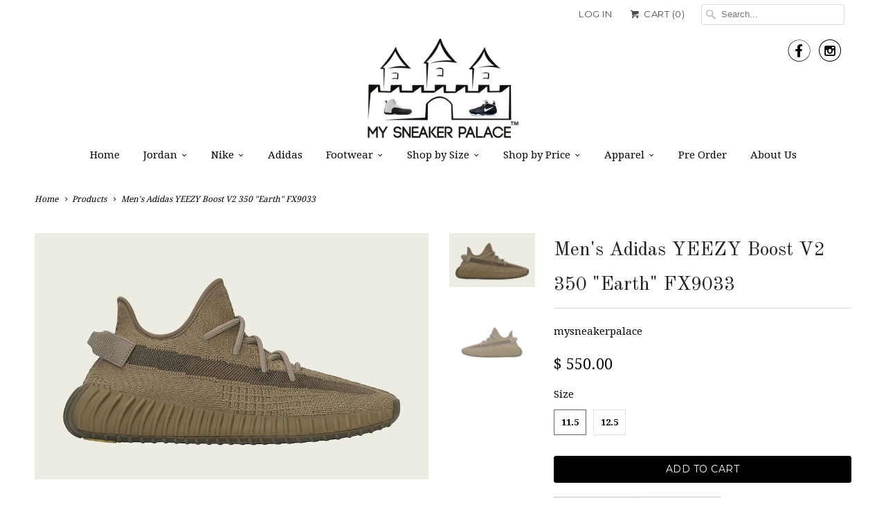

--- FILE ---
content_type: text/html; charset=utf-8
request_url: https://mysneakerpalace.com/products/pre-order-mens-adidas-yeezy-v2-350-earth-02-22-20
body_size: 14511
content:
<!DOCTYPE html>
<!--[if lt IE 7 ]><html class="ie ie6" lang="en"> <![endif]-->
<!--[if IE 7 ]><html class="ie ie7" lang="en"> <![endif]-->
<!--[if IE 8 ]><html class="ie ie8" lang="en"> <![endif]-->
<!--[if IE 9 ]><html class="ie ie9" lang="en"> <![endif]-->
<!--[if (gte IE 10)|!(IE)]><!--><html lang="en"> <!--<![endif]-->
  <head>
    <meta charset="utf-8">
    <meta http-equiv="cleartype" content="on">
    <meta name="robots" content="index,follow">
      
           
    <title>Men&#39;s Adidas YEEZY Boost V2 350 &quot;Earth&quot; FX9033 - mysneakerpalace </title>
            
    
      <meta name="description" content="Brand Adidas  Colour Earth Model code FX9033 Condition Brand New Come with Original Box" />
    

    <!-- Custom Fonts -->
    
      <link href="//fonts.googleapis.com/css?family=.|Rokkitt:light,normal,bold|Old+Standard+TT:light,normal,bold|Droid+Serif:light,normal,bold|Droid+Serif:light,normal,bold|Montserrat:light,normal,bold|Droid+Serif:light,normal,bold" rel="stylesheet" type="text/css" />
    
    
    

<meta name="author" content="mysneakerpalace ">
<meta property="og:url" content="https://mysneakerpalace.com/products/pre-order-mens-adidas-yeezy-v2-350-earth-02-22-20">
<meta property="og:site_name" content="mysneakerpalace ">


  <meta property="og:type" content="product">
  <meta property="og:title" content="Men&#39;s Adidas YEEZY Boost V2 350 &quot;Earth&quot; FX9033">
  
    <meta property="og:image" content="http://mysneakerpalace.com/cdn/shop/products/FX9033_1_grande.jpg?v=1582043989">
    <meta property="og:image:secure_url" content="https://mysneakerpalace.com/cdn/shop/products/FX9033_1_grande.jpg?v=1582043989">
  
    <meta property="og:image" content="http://mysneakerpalace.com/cdn/shop/products/FX9033_2_grande.jpg?v=1582043989">
    <meta property="og:image:secure_url" content="https://mysneakerpalace.com/cdn/shop/products/FX9033_2_grande.jpg?v=1582043989">
  
  <meta property="og:price:amount" content="550.00">
  <meta property="og:price:currency" content="USD">
  
    
  
    
    


  <meta property="og:description" content="Brand Adidas  Colour Earth Model code FX9033 Condition Brand New Come with Original Box">




<meta name="twitter:card" content="summary">

  <meta name="twitter:title" content="Men's Adidas YEEZY Boost V2 350 "Earth" FX9033">
  <meta name="twitter:description" content="


Brand
Adidas 


Colour
Earth


Model code
FX9033


Condition
Brand New


Come with

Original Box



">
  <meta name="twitter:image" content="https://mysneakerpalace.com/cdn/shop/products/FX9033_1_medium.jpg?v=1582043989">
  <meta name="twitter:image:width" content="240">
  <meta name="twitter:image:height" content="240">


    
    

    <!-- Mobile Specific Metas -->
    <meta name="HandheldFriendly" content="True">
    <meta name="MobileOptimized" content="320">
    <meta name="viewport" content="width=device-width,initial-scale=1">

    <!-- Stylesheets for Responsive 5.1 -->
    <link href="//mysneakerpalace.com/cdn/shop/t/22/assets/styles.scss.css?v=152024318298219335391733251441" rel="stylesheet" type="text/css" media="all" />

    <!-- Icons -->
    
    <link rel="canonical" href="https://mysneakerpalace.com/products/pre-order-mens-adidas-yeezy-v2-350-earth-02-22-20" />

    
        
    <script src="//mysneakerpalace.com/cdn/shop/t/22/assets/app.js?v=160708818454453376041495321505" type="text/javascript"></script>
    
    <script>window.performance && window.performance.mark && window.performance.mark('shopify.content_for_header.start');</script><meta id="shopify-digital-wallet" name="shopify-digital-wallet" content="/6613923/digital_wallets/dialog">
<meta name="shopify-checkout-api-token" content="f0f01c7a5d3b4a6a51414f0fe7abec30">
<meta id="in-context-paypal-metadata" data-shop-id="6613923" data-venmo-supported="true" data-environment="production" data-locale="en_US" data-paypal-v4="true" data-currency="USD">
<link rel="alternate" type="application/json+oembed" href="https://mysneakerpalace.com/products/pre-order-mens-adidas-yeezy-v2-350-earth-02-22-20.oembed">
<script async="async" src="/checkouts/internal/preloads.js?locale=en-US"></script>
<script id="shopify-features" type="application/json">{"accessToken":"f0f01c7a5d3b4a6a51414f0fe7abec30","betas":["rich-media-storefront-analytics"],"domain":"mysneakerpalace.com","predictiveSearch":true,"shopId":6613923,"locale":"en"}</script>
<script>var Shopify = Shopify || {};
Shopify.shop = "kicktronics.myshopify.com";
Shopify.locale = "en";
Shopify.currency = {"active":"USD","rate":"1.0"};
Shopify.country = "US";
Shopify.theme = {"name":"Responsive","id":103074307,"schema_name":null,"schema_version":null,"theme_store_id":304,"role":"main"};
Shopify.theme.handle = "null";
Shopify.theme.style = {"id":null,"handle":null};
Shopify.cdnHost = "mysneakerpalace.com/cdn";
Shopify.routes = Shopify.routes || {};
Shopify.routes.root = "/";</script>
<script type="module">!function(o){(o.Shopify=o.Shopify||{}).modules=!0}(window);</script>
<script>!function(o){function n(){var o=[];function n(){o.push(Array.prototype.slice.apply(arguments))}return n.q=o,n}var t=o.Shopify=o.Shopify||{};t.loadFeatures=n(),t.autoloadFeatures=n()}(window);</script>
<script id="shop-js-analytics" type="application/json">{"pageType":"product"}</script>
<script defer="defer" async type="module" src="//mysneakerpalace.com/cdn/shopifycloud/shop-js/modules/v2/client.init-shop-cart-sync_BT-GjEfc.en.esm.js"></script>
<script defer="defer" async type="module" src="//mysneakerpalace.com/cdn/shopifycloud/shop-js/modules/v2/chunk.common_D58fp_Oc.esm.js"></script>
<script defer="defer" async type="module" src="//mysneakerpalace.com/cdn/shopifycloud/shop-js/modules/v2/chunk.modal_xMitdFEc.esm.js"></script>
<script type="module">
  await import("//mysneakerpalace.com/cdn/shopifycloud/shop-js/modules/v2/client.init-shop-cart-sync_BT-GjEfc.en.esm.js");
await import("//mysneakerpalace.com/cdn/shopifycloud/shop-js/modules/v2/chunk.common_D58fp_Oc.esm.js");
await import("//mysneakerpalace.com/cdn/shopifycloud/shop-js/modules/v2/chunk.modal_xMitdFEc.esm.js");

  window.Shopify.SignInWithShop?.initShopCartSync?.({"fedCMEnabled":true,"windoidEnabled":true});

</script>
<script>(function() {
  var isLoaded = false;
  function asyncLoad() {
    if (isLoaded) return;
    isLoaded = true;
    var urls = ["https:\/\/chimpstatic.com\/mcjs-connected\/js\/users\/5e5608d499d12a542b65da4ac\/36aa92f7086cf49ad32798226.js?shop=kicktronics.myshopify.com","https:\/\/www.paypal.com\/tagmanager\/pptm.js?id=1bc788b9-8169-476e-95fb-288da8b5edfa\u0026shop=kicktronics.myshopify.com"];
    for (var i = 0; i < urls.length; i++) {
      var s = document.createElement('script');
      s.type = 'text/javascript';
      s.async = true;
      s.src = urls[i];
      var x = document.getElementsByTagName('script')[0];
      x.parentNode.insertBefore(s, x);
    }
  };
  if(window.attachEvent) {
    window.attachEvent('onload', asyncLoad);
  } else {
    window.addEventListener('load', asyncLoad, false);
  }
})();</script>
<script id="__st">var __st={"a":6613923,"offset":-18000,"reqid":"edae8355-e92f-4068-aa7b-84fcd352acce-1769092605","pageurl":"mysneakerpalace.com\/products\/pre-order-mens-adidas-yeezy-v2-350-earth-02-22-20","u":"9e1a9c327f8c","p":"product","rtyp":"product","rid":4522462543956};</script>
<script>window.ShopifyPaypalV4VisibilityTracking = true;</script>
<script id="captcha-bootstrap">!function(){'use strict';const t='contact',e='account',n='new_comment',o=[[t,t],['blogs',n],['comments',n],[t,'customer']],c=[[e,'customer_login'],[e,'guest_login'],[e,'recover_customer_password'],[e,'create_customer']],r=t=>t.map((([t,e])=>`form[action*='/${t}']:not([data-nocaptcha='true']) input[name='form_type'][value='${e}']`)).join(','),a=t=>()=>t?[...document.querySelectorAll(t)].map((t=>t.form)):[];function s(){const t=[...o],e=r(t);return a(e)}const i='password',u='form_key',d=['recaptcha-v3-token','g-recaptcha-response','h-captcha-response',i],f=()=>{try{return window.sessionStorage}catch{return}},m='__shopify_v',_=t=>t.elements[u];function p(t,e,n=!1){try{const o=window.sessionStorage,c=JSON.parse(o.getItem(e)),{data:r}=function(t){const{data:e,action:n}=t;return t[m]||n?{data:e,action:n}:{data:t,action:n}}(c);for(const[e,n]of Object.entries(r))t.elements[e]&&(t.elements[e].value=n);n&&o.removeItem(e)}catch(o){console.error('form repopulation failed',{error:o})}}const l='form_type',E='cptcha';function T(t){t.dataset[E]=!0}const w=window,h=w.document,L='Shopify',v='ce_forms',y='captcha';let A=!1;((t,e)=>{const n=(g='f06e6c50-85a8-45c8-87d0-21a2b65856fe',I='https://cdn.shopify.com/shopifycloud/storefront-forms-hcaptcha/ce_storefront_forms_captcha_hcaptcha.v1.5.2.iife.js',D={infoText:'Protected by hCaptcha',privacyText:'Privacy',termsText:'Terms'},(t,e,n)=>{const o=w[L][v],c=o.bindForm;if(c)return c(t,g,e,D).then(n);var r;o.q.push([[t,g,e,D],n]),r=I,A||(h.body.append(Object.assign(h.createElement('script'),{id:'captcha-provider',async:!0,src:r})),A=!0)});var g,I,D;w[L]=w[L]||{},w[L][v]=w[L][v]||{},w[L][v].q=[],w[L][y]=w[L][y]||{},w[L][y].protect=function(t,e){n(t,void 0,e),T(t)},Object.freeze(w[L][y]),function(t,e,n,w,h,L){const[v,y,A,g]=function(t,e,n){const i=e?o:[],u=t?c:[],d=[...i,...u],f=r(d),m=r(i),_=r(d.filter((([t,e])=>n.includes(e))));return[a(f),a(m),a(_),s()]}(w,h,L),I=t=>{const e=t.target;return e instanceof HTMLFormElement?e:e&&e.form},D=t=>v().includes(t);t.addEventListener('submit',(t=>{const e=I(t);if(!e)return;const n=D(e)&&!e.dataset.hcaptchaBound&&!e.dataset.recaptchaBound,o=_(e),c=g().includes(e)&&(!o||!o.value);(n||c)&&t.preventDefault(),c&&!n&&(function(t){try{if(!f())return;!function(t){const e=f();if(!e)return;const n=_(t);if(!n)return;const o=n.value;o&&e.removeItem(o)}(t);const e=Array.from(Array(32),(()=>Math.random().toString(36)[2])).join('');!function(t,e){_(t)||t.append(Object.assign(document.createElement('input'),{type:'hidden',name:u})),t.elements[u].value=e}(t,e),function(t,e){const n=f();if(!n)return;const o=[...t.querySelectorAll(`input[type='${i}']`)].map((({name:t})=>t)),c=[...d,...o],r={};for(const[a,s]of new FormData(t).entries())c.includes(a)||(r[a]=s);n.setItem(e,JSON.stringify({[m]:1,action:t.action,data:r}))}(t,e)}catch(e){console.error('failed to persist form',e)}}(e),e.submit())}));const S=(t,e)=>{t&&!t.dataset[E]&&(n(t,e.some((e=>e===t))),T(t))};for(const o of['focusin','change'])t.addEventListener(o,(t=>{const e=I(t);D(e)&&S(e,y())}));const B=e.get('form_key'),M=e.get(l),P=B&&M;t.addEventListener('DOMContentLoaded',(()=>{const t=y();if(P)for(const e of t)e.elements[l].value===M&&p(e,B);[...new Set([...A(),...v().filter((t=>'true'===t.dataset.shopifyCaptcha))])].forEach((e=>S(e,t)))}))}(h,new URLSearchParams(w.location.search),n,t,e,['guest_login'])})(!0,!0)}();</script>
<script integrity="sha256-4kQ18oKyAcykRKYeNunJcIwy7WH5gtpwJnB7kiuLZ1E=" data-source-attribution="shopify.loadfeatures" defer="defer" src="//mysneakerpalace.com/cdn/shopifycloud/storefront/assets/storefront/load_feature-a0a9edcb.js" crossorigin="anonymous"></script>
<script data-source-attribution="shopify.dynamic_checkout.dynamic.init">var Shopify=Shopify||{};Shopify.PaymentButton=Shopify.PaymentButton||{isStorefrontPortableWallets:!0,init:function(){window.Shopify.PaymentButton.init=function(){};var t=document.createElement("script");t.src="https://mysneakerpalace.com/cdn/shopifycloud/portable-wallets/latest/portable-wallets.en.js",t.type="module",document.head.appendChild(t)}};
</script>
<script data-source-attribution="shopify.dynamic_checkout.buyer_consent">
  function portableWalletsHideBuyerConsent(e){var t=document.getElementById("shopify-buyer-consent"),n=document.getElementById("shopify-subscription-policy-button");t&&n&&(t.classList.add("hidden"),t.setAttribute("aria-hidden","true"),n.removeEventListener("click",e))}function portableWalletsShowBuyerConsent(e){var t=document.getElementById("shopify-buyer-consent"),n=document.getElementById("shopify-subscription-policy-button");t&&n&&(t.classList.remove("hidden"),t.removeAttribute("aria-hidden"),n.addEventListener("click",e))}window.Shopify?.PaymentButton&&(window.Shopify.PaymentButton.hideBuyerConsent=portableWalletsHideBuyerConsent,window.Shopify.PaymentButton.showBuyerConsent=portableWalletsShowBuyerConsent);
</script>
<script data-source-attribution="shopify.dynamic_checkout.cart.bootstrap">document.addEventListener("DOMContentLoaded",(function(){function t(){return document.querySelector("shopify-accelerated-checkout-cart, shopify-accelerated-checkout")}if(t())Shopify.PaymentButton.init();else{new MutationObserver((function(e,n){t()&&(Shopify.PaymentButton.init(),n.disconnect())})).observe(document.body,{childList:!0,subtree:!0})}}));
</script>
<link id="shopify-accelerated-checkout-styles" rel="stylesheet" media="screen" href="https://mysneakerpalace.com/cdn/shopifycloud/portable-wallets/latest/accelerated-checkout-backwards-compat.css" crossorigin="anonymous">
<style id="shopify-accelerated-checkout-cart">
        #shopify-buyer-consent {
  margin-top: 1em;
  display: inline-block;
  width: 100%;
}

#shopify-buyer-consent.hidden {
  display: none;
}

#shopify-subscription-policy-button {
  background: none;
  border: none;
  padding: 0;
  text-decoration: underline;
  font-size: inherit;
  cursor: pointer;
}

#shopify-subscription-policy-button::before {
  box-shadow: none;
}

      </style>

<script>window.performance && window.performance.mark && window.performance.mark('shopify.content_for_header.end');</script>
  <link href="https://monorail-edge.shopifysvc.com" rel="dns-prefetch">
<script>(function(){if ("sendBeacon" in navigator && "performance" in window) {try {var session_token_from_headers = performance.getEntriesByType('navigation')[0].serverTiming.find(x => x.name == '_s').description;} catch {var session_token_from_headers = undefined;}var session_cookie_matches = document.cookie.match(/_shopify_s=([^;]*)/);var session_token_from_cookie = session_cookie_matches && session_cookie_matches.length === 2 ? session_cookie_matches[1] : "";var session_token = session_token_from_headers || session_token_from_cookie || "";function handle_abandonment_event(e) {var entries = performance.getEntries().filter(function(entry) {return /monorail-edge.shopifysvc.com/.test(entry.name);});if (!window.abandonment_tracked && entries.length === 0) {window.abandonment_tracked = true;var currentMs = Date.now();var navigation_start = performance.timing.navigationStart;var payload = {shop_id: 6613923,url: window.location.href,navigation_start,duration: currentMs - navigation_start,session_token,page_type: "product"};window.navigator.sendBeacon("https://monorail-edge.shopifysvc.com/v1/produce", JSON.stringify({schema_id: "online_store_buyer_site_abandonment/1.1",payload: payload,metadata: {event_created_at_ms: currentMs,event_sent_at_ms: currentMs}}));}}window.addEventListener('pagehide', handle_abandonment_event);}}());</script>
<script id="web-pixels-manager-setup">(function e(e,d,r,n,o){if(void 0===o&&(o={}),!Boolean(null===(a=null===(i=window.Shopify)||void 0===i?void 0:i.analytics)||void 0===a?void 0:a.replayQueue)){var i,a;window.Shopify=window.Shopify||{};var t=window.Shopify;t.analytics=t.analytics||{};var s=t.analytics;s.replayQueue=[],s.publish=function(e,d,r){return s.replayQueue.push([e,d,r]),!0};try{self.performance.mark("wpm:start")}catch(e){}var l=function(){var e={modern:/Edge?\/(1{2}[4-9]|1[2-9]\d|[2-9]\d{2}|\d{4,})\.\d+(\.\d+|)|Firefox\/(1{2}[4-9]|1[2-9]\d|[2-9]\d{2}|\d{4,})\.\d+(\.\d+|)|Chrom(ium|e)\/(9{2}|\d{3,})\.\d+(\.\d+|)|(Maci|X1{2}).+ Version\/(15\.\d+|(1[6-9]|[2-9]\d|\d{3,})\.\d+)([,.]\d+|)( \(\w+\)|)( Mobile\/\w+|) Safari\/|Chrome.+OPR\/(9{2}|\d{3,})\.\d+\.\d+|(CPU[ +]OS|iPhone[ +]OS|CPU[ +]iPhone|CPU IPhone OS|CPU iPad OS)[ +]+(15[._]\d+|(1[6-9]|[2-9]\d|\d{3,})[._]\d+)([._]\d+|)|Android:?[ /-](13[3-9]|1[4-9]\d|[2-9]\d{2}|\d{4,})(\.\d+|)(\.\d+|)|Android.+Firefox\/(13[5-9]|1[4-9]\d|[2-9]\d{2}|\d{4,})\.\d+(\.\d+|)|Android.+Chrom(ium|e)\/(13[3-9]|1[4-9]\d|[2-9]\d{2}|\d{4,})\.\d+(\.\d+|)|SamsungBrowser\/([2-9]\d|\d{3,})\.\d+/,legacy:/Edge?\/(1[6-9]|[2-9]\d|\d{3,})\.\d+(\.\d+|)|Firefox\/(5[4-9]|[6-9]\d|\d{3,})\.\d+(\.\d+|)|Chrom(ium|e)\/(5[1-9]|[6-9]\d|\d{3,})\.\d+(\.\d+|)([\d.]+$|.*Safari\/(?![\d.]+ Edge\/[\d.]+$))|(Maci|X1{2}).+ Version\/(10\.\d+|(1[1-9]|[2-9]\d|\d{3,})\.\d+)([,.]\d+|)( \(\w+\)|)( Mobile\/\w+|) Safari\/|Chrome.+OPR\/(3[89]|[4-9]\d|\d{3,})\.\d+\.\d+|(CPU[ +]OS|iPhone[ +]OS|CPU[ +]iPhone|CPU IPhone OS|CPU iPad OS)[ +]+(10[._]\d+|(1[1-9]|[2-9]\d|\d{3,})[._]\d+)([._]\d+|)|Android:?[ /-](13[3-9]|1[4-9]\d|[2-9]\d{2}|\d{4,})(\.\d+|)(\.\d+|)|Mobile Safari.+OPR\/([89]\d|\d{3,})\.\d+\.\d+|Android.+Firefox\/(13[5-9]|1[4-9]\d|[2-9]\d{2}|\d{4,})\.\d+(\.\d+|)|Android.+Chrom(ium|e)\/(13[3-9]|1[4-9]\d|[2-9]\d{2}|\d{4,})\.\d+(\.\d+|)|Android.+(UC? ?Browser|UCWEB|U3)[ /]?(15\.([5-9]|\d{2,})|(1[6-9]|[2-9]\d|\d{3,})\.\d+)\.\d+|SamsungBrowser\/(5\.\d+|([6-9]|\d{2,})\.\d+)|Android.+MQ{2}Browser\/(14(\.(9|\d{2,})|)|(1[5-9]|[2-9]\d|\d{3,})(\.\d+|))(\.\d+|)|K[Aa][Ii]OS\/(3\.\d+|([4-9]|\d{2,})\.\d+)(\.\d+|)/},d=e.modern,r=e.legacy,n=navigator.userAgent;return n.match(d)?"modern":n.match(r)?"legacy":"unknown"}(),u="modern"===l?"modern":"legacy",c=(null!=n?n:{modern:"",legacy:""})[u],f=function(e){return[e.baseUrl,"/wpm","/b",e.hashVersion,"modern"===e.buildTarget?"m":"l",".js"].join("")}({baseUrl:d,hashVersion:r,buildTarget:u}),m=function(e){var d=e.version,r=e.bundleTarget,n=e.surface,o=e.pageUrl,i=e.monorailEndpoint;return{emit:function(e){var a=e.status,t=e.errorMsg,s=(new Date).getTime(),l=JSON.stringify({metadata:{event_sent_at_ms:s},events:[{schema_id:"web_pixels_manager_load/3.1",payload:{version:d,bundle_target:r,page_url:o,status:a,surface:n,error_msg:t},metadata:{event_created_at_ms:s}}]});if(!i)return console&&console.warn&&console.warn("[Web Pixels Manager] No Monorail endpoint provided, skipping logging."),!1;try{return self.navigator.sendBeacon.bind(self.navigator)(i,l)}catch(e){}var u=new XMLHttpRequest;try{return u.open("POST",i,!0),u.setRequestHeader("Content-Type","text/plain"),u.send(l),!0}catch(e){return console&&console.warn&&console.warn("[Web Pixels Manager] Got an unhandled error while logging to Monorail."),!1}}}}({version:r,bundleTarget:l,surface:e.surface,pageUrl:self.location.href,monorailEndpoint:e.monorailEndpoint});try{o.browserTarget=l,function(e){var d=e.src,r=e.async,n=void 0===r||r,o=e.onload,i=e.onerror,a=e.sri,t=e.scriptDataAttributes,s=void 0===t?{}:t,l=document.createElement("script"),u=document.querySelector("head"),c=document.querySelector("body");if(l.async=n,l.src=d,a&&(l.integrity=a,l.crossOrigin="anonymous"),s)for(var f in s)if(Object.prototype.hasOwnProperty.call(s,f))try{l.dataset[f]=s[f]}catch(e){}if(o&&l.addEventListener("load",o),i&&l.addEventListener("error",i),u)u.appendChild(l);else{if(!c)throw new Error("Did not find a head or body element to append the script");c.appendChild(l)}}({src:f,async:!0,onload:function(){if(!function(){var e,d;return Boolean(null===(d=null===(e=window.Shopify)||void 0===e?void 0:e.analytics)||void 0===d?void 0:d.initialized)}()){var d=window.webPixelsManager.init(e)||void 0;if(d){var r=window.Shopify.analytics;r.replayQueue.forEach((function(e){var r=e[0],n=e[1],o=e[2];d.publishCustomEvent(r,n,o)})),r.replayQueue=[],r.publish=d.publishCustomEvent,r.visitor=d.visitor,r.initialized=!0}}},onerror:function(){return m.emit({status:"failed",errorMsg:"".concat(f," has failed to load")})},sri:function(e){var d=/^sha384-[A-Za-z0-9+/=]+$/;return"string"==typeof e&&d.test(e)}(c)?c:"",scriptDataAttributes:o}),m.emit({status:"loading"})}catch(e){m.emit({status:"failed",errorMsg:(null==e?void 0:e.message)||"Unknown error"})}}})({shopId: 6613923,storefrontBaseUrl: "https://mysneakerpalace.com",extensionsBaseUrl: "https://extensions.shopifycdn.com/cdn/shopifycloud/web-pixels-manager",monorailEndpoint: "https://monorail-edge.shopifysvc.com/unstable/produce_batch",surface: "storefront-renderer",enabledBetaFlags: ["2dca8a86"],webPixelsConfigList: [{"id":"208601312","configuration":"{\"pixel_id\":\"717177702543761\",\"pixel_type\":\"facebook_pixel\",\"metaapp_system_user_token\":\"-\"}","eventPayloadVersion":"v1","runtimeContext":"OPEN","scriptVersion":"ca16bc87fe92b6042fbaa3acc2fbdaa6","type":"APP","apiClientId":2329312,"privacyPurposes":["ANALYTICS","MARKETING","SALE_OF_DATA"],"dataSharingAdjustments":{"protectedCustomerApprovalScopes":["read_customer_address","read_customer_email","read_customer_name","read_customer_personal_data","read_customer_phone"]}},{"id":"61276384","eventPayloadVersion":"v1","runtimeContext":"LAX","scriptVersion":"1","type":"CUSTOM","privacyPurposes":["MARKETING"],"name":"Meta pixel (migrated)"},{"id":"shopify-app-pixel","configuration":"{}","eventPayloadVersion":"v1","runtimeContext":"STRICT","scriptVersion":"0450","apiClientId":"shopify-pixel","type":"APP","privacyPurposes":["ANALYTICS","MARKETING"]},{"id":"shopify-custom-pixel","eventPayloadVersion":"v1","runtimeContext":"LAX","scriptVersion":"0450","apiClientId":"shopify-pixel","type":"CUSTOM","privacyPurposes":["ANALYTICS","MARKETING"]}],isMerchantRequest: false,initData: {"shop":{"name":"mysneakerpalace ","paymentSettings":{"currencyCode":"USD"},"myshopifyDomain":"kicktronics.myshopify.com","countryCode":"US","storefrontUrl":"https:\/\/mysneakerpalace.com"},"customer":null,"cart":null,"checkout":null,"productVariants":[{"price":{"amount":550.0,"currencyCode":"USD"},"product":{"title":"Men's Adidas YEEZY Boost V2 350 \"Earth\" FX9033","vendor":"mysneakerpalace","id":"4522462543956","untranslatedTitle":"Men's Adidas YEEZY Boost V2 350 \"Earth\" FX9033","url":"\/products\/pre-order-mens-adidas-yeezy-v2-350-earth-02-22-20","type":""},"id":"31893106163796","image":{"src":"\/\/mysneakerpalace.com\/cdn\/shop\/products\/FX9033_1.jpg?v=1582043989"},"sku":"","title":"11.5","untranslatedTitle":"11.5"},{"price":{"amount":550.0,"currencyCode":"USD"},"product":{"title":"Men's Adidas YEEZY Boost V2 350 \"Earth\" FX9033","vendor":"mysneakerpalace","id":"4522462543956","untranslatedTitle":"Men's Adidas YEEZY Boost V2 350 \"Earth\" FX9033","url":"\/products\/pre-order-mens-adidas-yeezy-v2-350-earth-02-22-20","type":""},"id":"32113057366100","image":{"src":"\/\/mysneakerpalace.com\/cdn\/shop\/products\/FX9033_1.jpg?v=1582043989"},"sku":"","title":"12.5","untranslatedTitle":"12.5"}],"purchasingCompany":null},},"https://mysneakerpalace.com/cdn","fcfee988w5aeb613cpc8e4bc33m6693e112",{"modern":"","legacy":""},{"shopId":"6613923","storefrontBaseUrl":"https:\/\/mysneakerpalace.com","extensionBaseUrl":"https:\/\/extensions.shopifycdn.com\/cdn\/shopifycloud\/web-pixels-manager","surface":"storefront-renderer","enabledBetaFlags":"[\"2dca8a86\"]","isMerchantRequest":"false","hashVersion":"fcfee988w5aeb613cpc8e4bc33m6693e112","publish":"custom","events":"[[\"page_viewed\",{}],[\"product_viewed\",{\"productVariant\":{\"price\":{\"amount\":550.0,\"currencyCode\":\"USD\"},\"product\":{\"title\":\"Men's Adidas YEEZY Boost V2 350 \\\"Earth\\\" FX9033\",\"vendor\":\"mysneakerpalace\",\"id\":\"4522462543956\",\"untranslatedTitle\":\"Men's Adidas YEEZY Boost V2 350 \\\"Earth\\\" FX9033\",\"url\":\"\/products\/pre-order-mens-adidas-yeezy-v2-350-earth-02-22-20\",\"type\":\"\"},\"id\":\"31893106163796\",\"image\":{\"src\":\"\/\/mysneakerpalace.com\/cdn\/shop\/products\/FX9033_1.jpg?v=1582043989\"},\"sku\":\"\",\"title\":\"11.5\",\"untranslatedTitle\":\"11.5\"}}]]"});</script><script>
  window.ShopifyAnalytics = window.ShopifyAnalytics || {};
  window.ShopifyAnalytics.meta = window.ShopifyAnalytics.meta || {};
  window.ShopifyAnalytics.meta.currency = 'USD';
  var meta = {"product":{"id":4522462543956,"gid":"gid:\/\/shopify\/Product\/4522462543956","vendor":"mysneakerpalace","type":"","handle":"pre-order-mens-adidas-yeezy-v2-350-earth-02-22-20","variants":[{"id":31893106163796,"price":55000,"name":"Men's Adidas YEEZY Boost V2 350 \"Earth\" FX9033 - 11.5","public_title":"11.5","sku":""},{"id":32113057366100,"price":55000,"name":"Men's Adidas YEEZY Boost V2 350 \"Earth\" FX9033 - 12.5","public_title":"12.5","sku":""}],"remote":false},"page":{"pageType":"product","resourceType":"product","resourceId":4522462543956,"requestId":"edae8355-e92f-4068-aa7b-84fcd352acce-1769092605"}};
  for (var attr in meta) {
    window.ShopifyAnalytics.meta[attr] = meta[attr];
  }
</script>
<script class="analytics">
  (function () {
    var customDocumentWrite = function(content) {
      var jquery = null;

      if (window.jQuery) {
        jquery = window.jQuery;
      } else if (window.Checkout && window.Checkout.$) {
        jquery = window.Checkout.$;
      }

      if (jquery) {
        jquery('body').append(content);
      }
    };

    var hasLoggedConversion = function(token) {
      if (token) {
        return document.cookie.indexOf('loggedConversion=' + token) !== -1;
      }
      return false;
    }

    var setCookieIfConversion = function(token) {
      if (token) {
        var twoMonthsFromNow = new Date(Date.now());
        twoMonthsFromNow.setMonth(twoMonthsFromNow.getMonth() + 2);

        document.cookie = 'loggedConversion=' + token + '; expires=' + twoMonthsFromNow;
      }
    }

    var trekkie = window.ShopifyAnalytics.lib = window.trekkie = window.trekkie || [];
    if (trekkie.integrations) {
      return;
    }
    trekkie.methods = [
      'identify',
      'page',
      'ready',
      'track',
      'trackForm',
      'trackLink'
    ];
    trekkie.factory = function(method) {
      return function() {
        var args = Array.prototype.slice.call(arguments);
        args.unshift(method);
        trekkie.push(args);
        return trekkie;
      };
    };
    for (var i = 0; i < trekkie.methods.length; i++) {
      var key = trekkie.methods[i];
      trekkie[key] = trekkie.factory(key);
    }
    trekkie.load = function(config) {
      trekkie.config = config || {};
      trekkie.config.initialDocumentCookie = document.cookie;
      var first = document.getElementsByTagName('script')[0];
      var script = document.createElement('script');
      script.type = 'text/javascript';
      script.onerror = function(e) {
        var scriptFallback = document.createElement('script');
        scriptFallback.type = 'text/javascript';
        scriptFallback.onerror = function(error) {
                var Monorail = {
      produce: function produce(monorailDomain, schemaId, payload) {
        var currentMs = new Date().getTime();
        var event = {
          schema_id: schemaId,
          payload: payload,
          metadata: {
            event_created_at_ms: currentMs,
            event_sent_at_ms: currentMs
          }
        };
        return Monorail.sendRequest("https://" + monorailDomain + "/v1/produce", JSON.stringify(event));
      },
      sendRequest: function sendRequest(endpointUrl, payload) {
        // Try the sendBeacon API
        if (window && window.navigator && typeof window.navigator.sendBeacon === 'function' && typeof window.Blob === 'function' && !Monorail.isIos12()) {
          var blobData = new window.Blob([payload], {
            type: 'text/plain'
          });

          if (window.navigator.sendBeacon(endpointUrl, blobData)) {
            return true;
          } // sendBeacon was not successful

        } // XHR beacon

        var xhr = new XMLHttpRequest();

        try {
          xhr.open('POST', endpointUrl);
          xhr.setRequestHeader('Content-Type', 'text/plain');
          xhr.send(payload);
        } catch (e) {
          console.log(e);
        }

        return false;
      },
      isIos12: function isIos12() {
        return window.navigator.userAgent.lastIndexOf('iPhone; CPU iPhone OS 12_') !== -1 || window.navigator.userAgent.lastIndexOf('iPad; CPU OS 12_') !== -1;
      }
    };
    Monorail.produce('monorail-edge.shopifysvc.com',
      'trekkie_storefront_load_errors/1.1',
      {shop_id: 6613923,
      theme_id: 103074307,
      app_name: "storefront",
      context_url: window.location.href,
      source_url: "//mysneakerpalace.com/cdn/s/trekkie.storefront.1bbfab421998800ff09850b62e84b8915387986d.min.js"});

        };
        scriptFallback.async = true;
        scriptFallback.src = '//mysneakerpalace.com/cdn/s/trekkie.storefront.1bbfab421998800ff09850b62e84b8915387986d.min.js';
        first.parentNode.insertBefore(scriptFallback, first);
      };
      script.async = true;
      script.src = '//mysneakerpalace.com/cdn/s/trekkie.storefront.1bbfab421998800ff09850b62e84b8915387986d.min.js';
      first.parentNode.insertBefore(script, first);
    };
    trekkie.load(
      {"Trekkie":{"appName":"storefront","development":false,"defaultAttributes":{"shopId":6613923,"isMerchantRequest":null,"themeId":103074307,"themeCityHash":"17479537756657503721","contentLanguage":"en","currency":"USD","eventMetadataId":"46791c06-c897-4f92-a598-f7c39ad6f63d"},"isServerSideCookieWritingEnabled":true,"monorailRegion":"shop_domain","enabledBetaFlags":["65f19447"]},"Session Attribution":{},"S2S":{"facebookCapiEnabled":false,"source":"trekkie-storefront-renderer","apiClientId":580111}}
    );

    var loaded = false;
    trekkie.ready(function() {
      if (loaded) return;
      loaded = true;

      window.ShopifyAnalytics.lib = window.trekkie;

      var originalDocumentWrite = document.write;
      document.write = customDocumentWrite;
      try { window.ShopifyAnalytics.merchantGoogleAnalytics.call(this); } catch(error) {};
      document.write = originalDocumentWrite;

      window.ShopifyAnalytics.lib.page(null,{"pageType":"product","resourceType":"product","resourceId":4522462543956,"requestId":"edae8355-e92f-4068-aa7b-84fcd352acce-1769092605","shopifyEmitted":true});

      var match = window.location.pathname.match(/checkouts\/(.+)\/(thank_you|post_purchase)/)
      var token = match? match[1]: undefined;
      if (!hasLoggedConversion(token)) {
        setCookieIfConversion(token);
        window.ShopifyAnalytics.lib.track("Viewed Product",{"currency":"USD","variantId":31893106163796,"productId":4522462543956,"productGid":"gid:\/\/shopify\/Product\/4522462543956","name":"Men's Adidas YEEZY Boost V2 350 \"Earth\" FX9033 - 11.5","price":"550.00","sku":"","brand":"mysneakerpalace","variant":"11.5","category":"","nonInteraction":true,"remote":false},undefined,undefined,{"shopifyEmitted":true});
      window.ShopifyAnalytics.lib.track("monorail:\/\/trekkie_storefront_viewed_product\/1.1",{"currency":"USD","variantId":31893106163796,"productId":4522462543956,"productGid":"gid:\/\/shopify\/Product\/4522462543956","name":"Men's Adidas YEEZY Boost V2 350 \"Earth\" FX9033 - 11.5","price":"550.00","sku":"","brand":"mysneakerpalace","variant":"11.5","category":"","nonInteraction":true,"remote":false,"referer":"https:\/\/mysneakerpalace.com\/products\/pre-order-mens-adidas-yeezy-v2-350-earth-02-22-20"});
      }
    });


        var eventsListenerScript = document.createElement('script');
        eventsListenerScript.async = true;
        eventsListenerScript.src = "//mysneakerpalace.com/cdn/shopifycloud/storefront/assets/shop_events_listener-3da45d37.js";
        document.getElementsByTagName('head')[0].appendChild(eventsListenerScript);

})();</script>
<script
  defer
  src="https://mysneakerpalace.com/cdn/shopifycloud/perf-kit/shopify-perf-kit-3.0.4.min.js"
  data-application="storefront-renderer"
  data-shop-id="6613923"
  data-render-region="gcp-us-central1"
  data-page-type="product"
  data-theme-instance-id="103074307"
  data-theme-name=""
  data-theme-version=""
  data-monorail-region="shop_domain"
  data-resource-timing-sampling-rate="10"
  data-shs="true"
  data-shs-beacon="true"
  data-shs-export-with-fetch="true"
  data-shs-logs-sample-rate="1"
  data-shs-beacon-endpoint="https://mysneakerpalace.com/api/collect"
></script>
</head>
  <body class="product">
    <div class="top_bar">
      <div class="container">
        
          <div class="four columns top_bar_search">          
            
          </div>
                
        
        

        <div class="columns twelve">
          <ul>
            

            
              
                <li>
                  <a href="/account/login" id="customer_login_link">Log in</a>
                </li>
              
            
            
            <li>
              <a href="/cart" class="cart_button"><span class="icon-cart"></span> Cart (<span class="cart_count">0</span>)</a>
            </li>
            <li>
              <form class="search" action="/search">
              
                <input type="hidden" name="type" value="product" />
              
              <input type="text" name="q" class="search_box" placeholder="Search..." value="" autocapitalize="off" autocomplete="off" autocorrect="off" />
            </form>
            </li>
          </ul>
        </div>
      </div>  
    </div>
  
    <div class="container content" style='padding:0px'> 
      <div class="sixteen columns logo">
        
          <div class="header_icons">
            


  <a href="https://www.facebook.com/mysneakerpalace/" title="mysneakerpalace  on Facebook" class="ss-icon" rel="me" target="_blank">
    &#xF610;
  </a>              













  <a href="https://www.instagram.com/mysneakerpalace/" title="mysneakerpalace  on Instagram" class="ss-icon" rel="me" target="_blank"> 
    &#xF641;
  </a>              







          </div>
        

        <a href="https://mysneakerpalace.com" title="mysneakerpalace " >
          
            <img src="//mysneakerpalace.com/cdn/shop/t/22/assets/logo.png?v=141691193058428736131733251440" alt="mysneakerpalace " />
          
        </a>
      </div>
      
      <div class="sixteen columns clearfix" style='margin-top:-2em'>
        <div id="mobile_nav"></div>
        <div id="nav" style='padding:0px'>
          <ul id="menu">
            
              
                <li><a href="/" >Home</a></li>
              
            
              
                <li><a href="/collections/jordan"  >Jordan<span class="icon-down-arrow arrow"></span></a> 
                  <ul class="animated fadeIn">
                    
                      
                        <li><a href="/collections/all-jordan">All Jordan</a></li>
                      
                    
                      
                        <li><a href="/collections/air-jordan-1">Air Jordan 1</a></li>
                      
                    
                      
                        <li><a href="/collections/air-jordan-12">Air Jordan 2</a></li>
                      
                    
                      
                        <li><a href="/collections/air-jordan-3">Air Jordan 3</a></li>
                      
                    
                      
                        <li><a href="/collections/air-jordan-4">Air Jordan 4</a></li>
                      
                    
                      
                        <li><a href="/collections/air-jordan-5">Air Jordan 5</a></li>
                      
                    
                      
                        <li><a href="/collections/air-jordan-6">Air Jordan 6</a></li>
                      
                    
                      
                        <li><a href="/collections/air-jordan-7">Air Jordan 7</a></li>
                      
                    
                      
                        <li><a href="/collections/air-jordan-8">Air Jordan 8</a></li>
                      
                    
                      
                        <li><a href="/collections/air-jordan-9">Air Jordan 9</a></li>
                      
                    
                      
                        <li><a href="/collections/air-jordan-10">Air Jordan 10</a></li>
                      
                    
                      
                        <li><a href="/collections/air-jordan-11">Air Jordan 11</a></li>
                      
                    
                      
                        <li><a href="/collections/air-jordan-13">Air Jordan 12</a></li>
                      
                    
                      
                        <li><a href="/collections/air-jordan-14">Air Jordan 13</a></li>
                      
                    
                      
                        <li><a href="/collections/air-jordan-15">Air Jordan 14</a></li>
                      
                    
                      
                        <li><a href="/collections/air-jordan-16">Air Jordan 15</a></li>
                      
                    
                      
                        <li><a href="/collections/air-jordan-19">Air Jordan 18</a></li>
                      
                    
                      
                        <li><a href="/collections/other-jordans">Other Jordans</a></li>
                      
                    
                  </ul>
                </li>
              
            
              
                <li><a href="/collections/nike"  >Nike<span class="icon-down-arrow arrow"></span></a> 
                  <ul class="animated fadeIn">
                    
                      
                        <li><a href="/collections/foamposite-1">Foamposite </a></li>
                      
                    
                      
                        <li><a href="/collections/nike-roshe">Nike Roshe</a></li>
                      
                    
                      
                        <li><a href="/collections/nike-air-force-1">Nike Air Force 1</a></li>
                      
                    
                      
                        <li><a href="/collections/nike-running-1">Nike Running</a></li>
                      
                    
                      
                        <li><a href="/collections/nike-presto">Nike Air Presto</a></li>
                      
                    
                      
                        <li><a href="/collections/nike-air-max">Air Max</a></li>
                      
                    
                      
                        <li><a href="/collections/sock-dart">Sock Dart</a></li>
                      
                    
                      
                        <li><a href="/collections/huarache">Huarache</a></li>
                      
                    
                      
                        <li><a href="/collections/nike-dunk">Nike Dunk</a></li>
                      
                    
                      
                        <li><a href="/collections/lebron-james">Lebron James</a></li>
                      
                    
                      
                        <li><a href="/collections/kevin-durant">Kevin Durant</a></li>
                      
                    
                      
                        <li><a href="/collections/nike-griffey">Nike Griffey</a></li>
                      
                    
                      
                        <li><a href="/collections/nike-kyrie">Nike Kyrie</a></li>
                      
                    
                      
                        <li><a href="/collections/nike-pg1">Nike PG1</a></li>
                      
                    
                      
                        <li><a href="/collections/nike-other">Nike Other</a></li>
                      
                    
                  </ul>
                </li>
              
            
              
                <li><a href="/collections/all-adidas" >Adidas</a></li>
              
            
              
                <li><a href="/collections/footwear"  >Footwear<span class="icon-down-arrow arrow"></span></a> 
                  <ul class="animated fadeIn">
                    
                      
                        <li><a href="/collections/diadora">Diadora</a></li>
                      
                    
                      
                        <li><a href="/collections/reebok">Reebok</a></li>
                      
                    
                      
                        <li><a href="/collections/new-balance">New Balance</a></li>
                      
                    
                      
                        <li><a href="/collections/under-armour">Under Armour</a></li>
                      
                    
                      
                        <li><a href="/collections/vans">Vans </a></li>
                      
                    
                      
                        <li><a href="/collections/mizuno">Mizuno</a></li>
                      
                    
                      
                        <li><a href="/collections/asics-1">ASICS</a></li>
                      
                    
                      
                        <li><a href="/collections/puma">Puma</a></li>
                      
                    
                      
                        <li><a href="/collections/salomon">Salomon</a></li>
                      
                    
                      
                        <li><a href="/collections/saucony">Saucony</a></li>
                      
                    
                      
                        <li><a href="/collections/ugg">UGG Australia</a></li>
                      
                    
                      
                        <li><a href="/collections/columbia">Columbia</a></li>
                      
                    
                      
                        <li><a href="/collections/converse">Converse</a></li>
                      
                    
                      
                        <li><a href="/collections/timberland">Timberland</a></li>
                      
                    
                  </ul>
                </li>
              
            
              
                <li><a href="/collections/footwear"  >Shop by Size<span class="icon-down-arrow arrow"></span></a> 
                  <ul class="animated fadeIn">
                    
                      
                      <li><a href="/collections/mens">Men's <span class="icon-right-arrow arrow"></span></a> 
                        <ul class="animated fadeIn">
                                                  
                            <li><a href="/collections/size-7-5">7.5</a></li>
                                                  
                            <li><a href="/collections/size-8">8</a></li>
                                                  
                            <li><a href="/collections/size-8-5">8.5</a></li>
                                                  
                            <li><a href="/collections/size-9">9</a></li>
                                                  
                            <li><a href="/collections/size-9-5">9.5</a></li>
                                                  
                            <li><a href="/collections/size-10">10</a></li>
                                                  
                            <li><a href="/collections/size-10-5">10.5</a></li>
                                                  
                            <li><a href="/collections/size-12">11</a></li>
                                                  
                            <li><a href="/collections/size-11-5">11.5</a></li>
                                                  
                            <li><a href="/collections/size-13">12</a></li>
                                                  
                            <li><a href="/collections/12-5">12.5</a></li>
                                                  
                            <li><a href="/collections/size-14">13</a></li>
                                                  
                            <li><a href="/collections/size-15">14</a></li>
                          
                        </ul>
                      </li>
                      
                    
                      
                      <li><a href="/collections/womens-1">Women's <span class="icon-right-arrow arrow"></span></a> 
                        <ul class="animated fadeIn">
                                                  
                            <li><a href="/collections/womens-size-5">5</a></li>
                                                  
                            <li><a href="/collections/womens-size-5-5">5.5</a></li>
                                                  
                            <li><a href="/collections/womens-size-6">6</a></li>
                                                  
                            <li><a href="/collections/womens-size-6-5">6.5</a></li>
                                                  
                            <li><a href="/collections/womens-size-7">7</a></li>
                                                  
                            <li><a href="/collections/womens-size-7-5">7.5</a></li>
                                                  
                            <li><a href="/collections/womens-size-8">8</a></li>
                                                  
                            <li><a href="/collections/womens-size-8-5">8.5</a></li>
                                                  
                            <li><a href="/collections/womens-size-9">9</a></li>
                                                  
                            <li><a href="/collections/womens-size-9-5">9.5</a></li>
                                                  
                            <li><a href="/collections/womens-size-10">10</a></li>
                                                  
                            <li><a href="/collections/womens-size-10-5">10.5</a></li>
                                                  
                            <li><a href="/collections/womens-size-11">11</a></li>
                                                  
                            <li><a href="/collections/womens-size-11-5">11.5</a></li>
                                                  
                            <li><a href="/collections/womens-size-12">12</a></li>
                          
                        </ul>
                      </li>
                      
                    
                      
                      <li><a href="/collections/youth">Grade School <span class="icon-right-arrow arrow"></span></a> 
                        <ul class="animated fadeIn">
                                                  
                            <li><a href="/collections/youth-3-5y">3.5Y</a></li>
                                                  
                            <li><a href="/collections/youth-4y">4Y</a></li>
                                                  
                            <li><a href="/collections/youth-4-5y">4.5Y</a></li>
                                                  
                            <li><a href="/collections/youth-5y">5Y</a></li>
                                                  
                            <li><a href="/collections/youth-5-5y">5.5Y</a></li>
                                                  
                            <li><a href="/collections/youth-6y">6Y</a></li>
                                                  
                            <li><a href="/collections/youth-6-5y">6.5Y</a></li>
                                                  
                            <li><a href="/collections/youth-7y">7Y</a></li>
                                                  
                            <li><a href="/collections/youth-7-5y">7.5Y</a></li>
                                                  
                            <li><a href="/collections/youth-8y">8Y</a></li>
                                                  
                            <li><a href="/collections/youth-8-5y">8.5Y</a></li>
                                                  
                            <li><a href="/collections/youth-9y">9Y</a></li>
                                                  
                            <li><a href="/collections/youth-9-5y">9.5Y</a></li>
                          
                        </ul>
                      </li>
                      
                    
                      
                      <li><a href="/collections/pre-school-10-5c-3y">Pre School <span class="icon-right-arrow arrow"></span></a> 
                        <ul class="animated fadeIn">
                                                  
                            <li><a href="/collections/ps-10-5c">10.5C</a></li>
                                                  
                            <li><a href="/collections/ps-11c">11C</a></li>
                                                  
                            <li><a href="/collections/ps-11-5c">11.5C</a></li>
                                                  
                            <li><a href="/collections/ps-12c">12C</a></li>
                                                  
                            <li><a href="/collections/ps-12-5c">12.5C</a></li>
                                                  
                            <li><a href="/collections/ps-13c">13C</a></li>
                                                  
                            <li><a href="/collections/ps-13-5c">13.5C</a></li>
                                                  
                            <li><a href="/collections/ps-1y">1Y</a></li>
                                                  
                            <li><a href="/collections/ps-1-5y">1.5Y</a></li>
                                                  
                            <li><a href="/collections/ps-2y">2Y</a></li>
                                                  
                            <li><a href="/collections/ps-2-5y">2.5Y</a></li>
                                                  
                            <li><a href="/collections/ps-3y">3Y</a></li>
                          
                        </ul>
                      </li>
                      
                    
                      
                      <li><a href="/collections/toddlers-2c-10c">Toddler <span class="icon-right-arrow arrow"></span></a> 
                        <ul class="animated fadeIn">
                                                  
                            <li><a href="/collections/baby-1c">1C</a></li>
                                                  
                            <li><a href="/collections/toddler-2c">2C</a></li>
                                                  
                            <li><a href="/collections/toddler-3c">3C</a></li>
                                                  
                            <li><a href="/collections/toddler-4c">4C</a></li>
                                                  
                            <li><a href="/collections/toddler-5c">5C</a></li>
                                                  
                            <li><a href="/collections/toddler-6c">6C</a></li>
                                                  
                            <li><a href="/collections/toddler-7c">7C</a></li>
                                                  
                            <li><a href="/collections/toddler-8c">8C</a></li>
                                                  
                            <li><a href="/collections/toddler-9c">9C</a></li>
                                                  
                            <li><a href="/collections/toddler-10c">10C</a></li>
                          
                        </ul>
                      </li>
                      
                    
                  </ul>
                </li>
              
            
              
                <li><a href="/collections/all"  >Shop by Price<span class="icon-down-arrow arrow"></span></a> 
                  <ul class="animated fadeIn">
                    
                      
                        <li><a href="/collections/0-50">$0-$50</a></li>
                      
                    
                      
                        <li><a href="/collections/50-100">$50-$100</a></li>
                      
                    
                      
                        <li><a href="/collections/100-150">$100-$150</a></li>
                      
                    
                      
                        <li><a href="/collections/150-200">$150-$200</a></li>
                      
                    
                      
                        <li><a href="/collections/200-250">$200-$250</a></li>
                      
                    
                      
                        <li><a href="/collections/250-300">$250-$300</a></li>
                      
                    
                      
                        <li><a href="/collections/300">$300+</a></li>
                      
                    
                  </ul>
                </li>
              
            
              
                <li><a href="/collections/apparel"  >Apparel<span class="icon-down-arrow arrow"></span></a> 
                  <ul class="animated fadeIn">
                    
                      
                        <li><a href="/collections/snapbacks">Snapbacks</a></li>
                      
                    
                      
                        <li><a href="/collections/jordan-t-shirt">Jordan T-Shirt</a></li>
                      
                    
                      
                        <li><a href="/collections/nike-t-shirt">Nike T-Shirt</a></li>
                      
                    
                      
                        <li><a href="/collections/lacoste-t-shirt">Lacoste T-Shirt</a></li>
                      
                    
                      
                        <li><a href="/collections/nike-shorts">Nike Shorts</a></li>
                      
                    
                      
                        <li><a href="/collections/jordan-sweat-shorts">Jordan Sweat Shorts</a></li>
                      
                    
                      
                        <li><a href="/collections/nike-sweatshirt">Nike SweatShirts</a></li>
                      
                    
                      
                        <li><a href="/collections/jordan-sweatshirt">Jordan SweatShirt</a></li>
                      
                    
                      
                        <li><a href="/collections/jordan-jackets">Jordan Jackets</a></li>
                      
                    
                      
                        <li><a href="/collections/leggings">Leggings</a></li>
                      
                    
                      
                        <li><a href="/collections/sweat-pants">Sweat Pants</a></li>
                      
                    
                  </ul>
                </li>
              
            
              
                <li><a href="/collections/preorder" >Pre Order</a></li>
              
            
              
                <li><a href="/pages/about-us" >About Us</a></li>
              
            
          </ul>
        </div>
      </div>
      
      

      
        
  <div class="sixteen columns">
    <div class="breadcrumb breadcrumb_text product_breadcrumb" itemscope itemtype="http://schema.org/BreadcrumbList">
      <span itemprop="itemListElement" itemscope itemtype="http://schema.org/ListItem"><a href="https://mysneakerpalace.com" title="mysneakerpalace " itemprop="item"><span itemprop="name">Home</span></a></span> 
      <span class="icon-right-arrow"></span>
      <span itemprop="itemListElement" itemscope itemtype="http://schema.org/ListItem">
        
          <a href="/collections/all" title="Products">Products</a>
        
      </span>
      <span class="icon-right-arrow"></span>
      Men's Adidas YEEZY Boost V2 350 "Earth" FX9033
    </div>
  </div>


<div class="sixteen columns product-4522462543956" itemscope itemtype="http://schema.org/Product">
	 <div class="section product_section clearfix" >
	  
         
      <div class="ten columns alpha">
        

<div class="flexslider product_gallery product-4522462543956-gallery product_slider ">
  <ul class="slides">
    
      <li data-thumb="//mysneakerpalace.com/cdn/shop/products/FX9033_1_1024x1024.jpg?v=1582043989" data-title="Men&#39;s Adidas YEEZY Boost V2 350 &quot;Earth&quot; FX9033">
        
          <a href="//mysneakerpalace.com/cdn/shop/products/FX9033_1.jpg?v=1582043989" class="fancybox" data-fancybox-group="4522462543956" title="Men&#39;s Adidas YEEZY Boost V2 350 &quot;Earth&quot; FX9033">
            <img src="//mysneakerpalace.com/cdn/shop/products/FX9033_1_1024x1024.jpg?v=1582043989" alt="Men&#39;s Adidas YEEZY Boost V2 350 &quot;Earth&quot; FX9033" data-index="0" data-image-id="14221667500116" data-cloudzoom="zoomImage: '//mysneakerpalace.com/cdn/shop/products/FX9033_1.jpg?v=1582043989', tintColor: '#ffffff', zoomPosition: 'inside', zoomOffsetX: 0, touchStartDelay: 250" class="cloudzoom featured_image" />
          </a>
        
      </li>
    
      <li data-thumb="//mysneakerpalace.com/cdn/shop/products/FX9033_2_1024x1024.jpg?v=1582043989" data-title="Men&#39;s Adidas YEEZY Boost V2 350 &quot;Earth&quot; FX9033">
        
          <a href="//mysneakerpalace.com/cdn/shop/products/FX9033_2.jpg?v=1582043989" class="fancybox" data-fancybox-group="4522462543956" title="Men&#39;s Adidas YEEZY Boost V2 350 &quot;Earth&quot; FX9033">
            <img src="//mysneakerpalace.com/cdn/shop/products/FX9033_2_1024x1024.jpg?v=1582043989" alt="Men&#39;s Adidas YEEZY Boost V2 350 &quot;Earth&quot; FX9033" data-index="1" data-image-id="14221667532884" data-cloudzoom="zoomImage: '//mysneakerpalace.com/cdn/shop/products/FX9033_2.jpg?v=1582043989', tintColor: '#ffffff', zoomPosition: 'inside', zoomOffsetX: 0, touchStartDelay: 250" class="cloudzoom " />
          </a>
        
      </li>
    
  </ul>
</div>
&nbsp;
      </div>
    

     <div class="six columns omega">
      
      
      <h1 class="product_name" itemprop="name">Men's Adidas YEEZY Boost V2 350 "Earth" FX9033</h1>
      
        <p class="vendor">
          <span itemprop="brand"><a href="/collections/vendors?q=mysneakerpalace" title="mysneakerpalace">mysneakerpalace</a></span>
        </p>
      

      
      
      
        <p class="modal_price" itemprop="offers" itemscope itemtype="http://schema.org/Offer">
          <meta itemprop="priceCurrency" content="USD" />
          <meta itemprop="seller" content="mysneakerpalace " />
          <meta itemprop="availability" content="in_stock" />
          <meta itemprop="itemCondition" content="New" />

          <span class="sold_out"></span>
          <span itemprop="price" content="550.00" class="">
            <span class="current_price ">              
               
                $ 550.00 
              
            </span>
          </span>
          <span class="was_price">
          
          </span>
        </p>
        
        
      

      
      
        
  

  <form action="/cart/add" method="post" class="clearfix product_form" data-money-format="$ {{amount}}" data-shop-currency="USD" id="product-form-4522462543956">
    
    
    
    
      <div class="select">
        <label>Size</label>
        <select id="product-select-4522462543956product" name="id">
          
            <option selected="selected" value="31893106163796" data-sku="">11.5</option>
          
            <option  value="32113057366100" data-sku="">12.5</option>
          
        </select>
      </div>
    

    
      <div class="swatch_options">
        
          










<div class="swatch clearfix" data-option-index="0">
  <div class="option_title">Size</div>
  
  
    
    
      
       
      
      
      <input id="swatch-0-11-5-4522462543956" type="radio" name="option-0" value="11.5" checked />
      <div data-value="11.5" class="swatch-element 11-5-swatch available">
        
        
          <label for="swatch-0-11-5-4522462543956">
            11.5
            <img class="crossed-out" src="//mysneakerpalace.com/cdn/shop/t/22/assets/soldout.png?v=169392025580765019841461691375" />
          </label>
        
      </div>
    
    
      <script type="text/javascript">
        $('.swatch[data-option-index="0"] .11-5-swatch', '#product-form-4522462543956').removeClass('soldout').addClass('available').find(':radio');
      </script>
    
  
    
    
      
       
      
      
      <input id="swatch-0-12-5-4522462543956" type="radio" name="option-0" value="12.5" />
      <div data-value="12.5" class="swatch-element 12-5-swatch available">
        
        
          <label for="swatch-0-12-5-4522462543956">
            12.5
            <img class="crossed-out" src="//mysneakerpalace.com/cdn/shop/t/22/assets/soldout.png?v=169392025580765019841461691375" />
          </label>
        
      </div>
    
    
      <script type="text/javascript">
        $('.swatch[data-option-index="0"] .12-5-swatch', '#product-form-4522462543956').removeClass('soldout').addClass('available').find(':radio');
      </script>
    
  
</div>
        
      </div>
    

    
    <div class="purchase clearfix ">
      

      
      <button type="submit" name="add" class="action_button add_to_cart" data-label="Add to Cart"><span class="text">Add to Cart</span></button>
    </div>  
  </form>

  
    <script type="text/javascript">
      // <![CDATA[  
        $(function() {    
          $product = $('.product-' + 4522462543956);
          new Shopify.OptionSelectors("product-select-4522462543956product", { product: {"id":4522462543956,"title":"Men's Adidas YEEZY Boost V2 350 \"Earth\" FX9033","handle":"pre-order-mens-adidas-yeezy-v2-350-earth-02-22-20","description":"\u003ctable class=\"basic-table\"\u003e\n\u003ctbody\u003e\n\u003ctr\u003e\n\u003cth\u003eBrand\u003c\/th\u003e\n\u003ctd\u003eAdidas \u003c\/td\u003e\n\u003c\/tr\u003e\n\u003ctr\u003e\n\u003cth\u003eColour\u003c\/th\u003e\n\u003ctd\u003eEarth\u003c\/td\u003e\n\u003c\/tr\u003e\n\u003ctr\u003e\n\u003cth\u003eModel code\u003c\/th\u003e\n\u003ctd\u003eFX9033\u003c\/td\u003e\n\u003c\/tr\u003e\n\u003ctr\u003e\n\u003cth\u003eCondition\u003c\/th\u003e\n\u003ctd\u003eBrand New\u003c\/td\u003e\n\u003c\/tr\u003e\n\u003ctr\u003e\n\u003cth\u003eCome with\u003c\/th\u003e\n\u003ctd\u003e\n\u003cp\u003eOriginal Box\u003c\/p\u003e\n\u003c\/td\u003e\n\u003c\/tr\u003e\n\u003c\/tbody\u003e\n\u003c\/table\u003e","published_at":"2020-02-18T10:47:34-05:00","created_at":"2020-02-18T11:39:49-05:00","vendor":"mysneakerpalace","type":"","tags":[],"price":55000,"price_min":55000,"price_max":55000,"available":true,"price_varies":false,"compare_at_price":null,"compare_at_price_min":0,"compare_at_price_max":0,"compare_at_price_varies":false,"variants":[{"id":31893106163796,"title":"11.5","option1":"11.5","option2":null,"option3":null,"sku":"","requires_shipping":true,"taxable":false,"featured_image":null,"available":true,"name":"Men's Adidas YEEZY Boost V2 350 \"Earth\" FX9033 - 11.5","public_title":"11.5","options":["11.5"],"price":55000,"weight":1361,"compare_at_price":null,"inventory_quantity":1,"inventory_management":"shopify","inventory_policy":"deny","barcode":"","requires_selling_plan":false,"selling_plan_allocations":[]},{"id":32113057366100,"title":"12.5","option1":"12.5","option2":null,"option3":null,"sku":"","requires_shipping":true,"taxable":false,"featured_image":null,"available":true,"name":"Men's Adidas YEEZY Boost V2 350 \"Earth\" FX9033 - 12.5","public_title":"12.5","options":["12.5"],"price":55000,"weight":1361,"compare_at_price":null,"inventory_quantity":1,"inventory_management":"shopify","inventory_policy":"deny","barcode":"","requires_selling_plan":false,"selling_plan_allocations":[]}],"images":["\/\/mysneakerpalace.com\/cdn\/shop\/products\/FX9033_1.jpg?v=1582043989","\/\/mysneakerpalace.com\/cdn\/shop\/products\/FX9033_2.jpg?v=1582043989"],"featured_image":"\/\/mysneakerpalace.com\/cdn\/shop\/products\/FX9033_1.jpg?v=1582043989","options":["Size"],"media":[{"alt":null,"id":6393843646548,"position":1,"preview_image":{"aspect_ratio":1.597,"height":626,"width":1000,"src":"\/\/mysneakerpalace.com\/cdn\/shop\/products\/FX9033_1.jpg?v=1582043989"},"aspect_ratio":1.597,"height":626,"media_type":"image","src":"\/\/mysneakerpalace.com\/cdn\/shop\/products\/FX9033_1.jpg?v=1582043989","width":1000},{"alt":null,"id":6393843679316,"position":2,"preview_image":{"aspect_ratio":1.0,"height":2000,"width":2000,"src":"\/\/mysneakerpalace.com\/cdn\/shop\/products\/FX9033_2.jpg?v=1582043989"},"aspect_ratio":1.0,"height":2000,"media_type":"image","src":"\/\/mysneakerpalace.com\/cdn\/shop\/products\/FX9033_2.jpg?v=1582043989","width":2000}],"requires_selling_plan":false,"selling_plan_groups":[],"content":"\u003ctable class=\"basic-table\"\u003e\n\u003ctbody\u003e\n\u003ctr\u003e\n\u003cth\u003eBrand\u003c\/th\u003e\n\u003ctd\u003eAdidas \u003c\/td\u003e\n\u003c\/tr\u003e\n\u003ctr\u003e\n\u003cth\u003eColour\u003c\/th\u003e\n\u003ctd\u003eEarth\u003c\/td\u003e\n\u003c\/tr\u003e\n\u003ctr\u003e\n\u003cth\u003eModel code\u003c\/th\u003e\n\u003ctd\u003eFX9033\u003c\/td\u003e\n\u003c\/tr\u003e\n\u003ctr\u003e\n\u003cth\u003eCondition\u003c\/th\u003e\n\u003ctd\u003eBrand New\u003c\/td\u003e\n\u003c\/tr\u003e\n\u003ctr\u003e\n\u003cth\u003eCome with\u003c\/th\u003e\n\u003ctd\u003e\n\u003cp\u003eOriginal Box\u003c\/p\u003e\n\u003c\/td\u003e\n\u003c\/tr\u003e\n\u003c\/tbody\u003e\n\u003c\/table\u003e"}, onVariantSelected: selectCallback, enableHistoryState: true });          
        });
      // ]]>
    </script>
  

        
      
        
         <div class="description" itemprop="description">
           <table class="basic-table">
<tbody>
<tr>
<th>Brand</th>
<td>Adidas </td>
</tr>
<tr>
<th>Colour</th>
<td>Earth</td>
</tr>
<tr>
<th>Model code</th>
<td>FX9033</td>
</tr>
<tr>
<th>Condition</th>
<td>Brand New</td>
</tr>
<tr>
<th>Come with</th>
<td>
<p>Original Box</p>
</td>
</tr>
</tbody>
</table>
         </div>
        
      

      
        <hr />
      
     
      <div class="meta">
        
      
        
           <p>
             
           </p>
        
       
        
           <p>
             <span class="label">Type:</span> <span itemprop="category">Unknown Type</span>
           </p>
        
      </div>

        





       
      
       
    </div>
    
    
  </div>
   
  
</div>


  
  
  

  

  
    

      <div class="sixteen columns">
        <div class="section clearfix">
          <h2>Related Items</h2>
        </div>
      </div>

      
      
      
      <div class="sixteen columns">
        







<div itemtype="http://schema.org/ItemList" class="products">
  
    
      

        
  <div class="one-third column alpha thumbnail even" itemprop="itemListElement" itemscope itemtype="http://schema.org/Product">


  
  

  <a href="/products/mens-adidas-kanye-west-yeezy-power-phase-grey-cg6422" itemprop="url">
    <div class="relative product_image">
      <img src="//mysneakerpalace.com/cdn/shop/t/22/assets/loading.gif?v=162524524638938526081461691372" data-original="//mysneakerpalace.com/cdn/shop/products/cg6422_1_grande.jpg?v=1523113783" alt="Men&#39;s Adidas Kanye West YEEZY Power Phase &quot;Grey&quot; CG6422" class="primary" />
      
    </div>

    <div class="info">            
      <span class="title" itemprop="name">Men's Adidas Kanye West YEEZY Power Phase "Grey" CG6422</span>
      

      
        <span class="price " itemprop="offers" itemscope itemtype="http://schema.org/Offer">
          
            
               
                <span itemprop="price">$ 199.99</span>
              
          
          
        </span>
      
    </div>
    

    
    
    
  </a>
  
  
</div>



        
              
        
          
    
  
    
      

        
  <div class="one-third column  thumbnail odd" itemprop="itemListElement" itemscope itemtype="http://schema.org/Product">


  
  

  <a href="/products/mens-adidas-kanye-west-yeezy-v2-350-boost-green-by9611" itemprop="url">
    <div class="relative product_image">
      <img src="//mysneakerpalace.com/cdn/shop/t/22/assets/loading.gif?v=162524524638938526081461691372" data-original="//mysneakerpalace.com/cdn/shop/products/BY9611_1_grande.jpg?v=1532555038" alt="Men&#39;s Adidas Kanye West YEEZY V2 350 Boost &quot;Green&quot; BY9611" class="primary" />
      
    </div>

    <div class="info">            
      <span class="title" itemprop="name">Men's Adidas Kanye West YEEZY V2 350 Boost "Green" BY9611</span>
      

      
        <span class="price " itemprop="offers" itemscope itemtype="http://schema.org/Offer">
          
            
               
                <span itemprop="price">$ 750.00</span>
              
          
          
        </span>
      
    </div>
    

    
    
    
  </a>
  
  
</div>



        
              
        
          
    
  
    
      

        
  <div class="one-third column omega thumbnail even" itemprop="itemListElement" itemscope itemtype="http://schema.org/Product">


  
  

  <a href="/products/mens-adidas-yeezy-450-cinder-gx9662" itemprop="url">
    <div class="relative product_image">
      <img src="//mysneakerpalace.com/cdn/shop/t/22/assets/loading.gif?v=162524524638938526081461691372" data-original="//mysneakerpalace.com/cdn/shop/products/GX9662_grande.jpg?v=1666544614" alt="Men&#39;s Adidas Yeezy 450 &#39;Cinder&#39; GX9662" class="primary" />
      
    </div>

    <div class="info">            
      <span class="title" itemprop="name">Men's Adidas Yeezy 450 'Cinder' GX9662</span>
      

      
        <span class="price " itemprop="offers" itemscope itemtype="http://schema.org/Offer">
          
            
               
                <span itemprop="price">$ 300.00</span>
              
          
          
        </span>
      
    </div>
    

    
    
    
  </a>
  
  
</div>



        
          
    <br class="clear product_clear" />
    
        
          
    
  
    
      
        
          
    
  
</div>
      </div>
    
  

      
      
    </div> <!-- end container -->

    <div class="footer">
      <div class="container">
        <div class="sixteen columns">

          
            <div class="three columns alpha footer_menu_vertical">
              <h6>Location</h6>
              <ul>
                
                  <li><a href="/pages/about-us" title="About Us">About Us</a></li>
                
              </ul>
            </div>
          

          <div class="ten columns  center">
            <h6>Sign Up for our Newsletter</h6>
            <p>Subscribe to our newsletter and always be the first to hear about what is happening.</p>
            <div class="newsletter ">
  <p class="message"></p>
      
    <form method="post" action="/contact#contact_form" id="contact_form" accept-charset="UTF-8" class="contact-form"><input type="hidden" name="form_type" value="customer" /><input type="hidden" name="utf8" value="✓" />
       

       
         <input type="hidden" name="contact[tags]" value="prospect,newsletter"/>
         <input type="hidden" name="contact[first_name]" value="Newsletter" />
         <input type="hidden" name="contact[last_name]" value="Subscriber" />
       
       <input type="email" class="contact_email" name="contact[email]" required pattern="[^@]+@[^@]+\.[a-zA-Z]{2,6}" placeholder="Enter your email address..." />
       <input type='submit' class="action_button sign_up" value="Sign Up" />
     </form>
  
</div>
            
            
              


  <a href="https://www.facebook.com/mysneakerpalace/" title="mysneakerpalace  on Facebook" class="ss-icon" rel="me" target="_blank">
    &#xF610;
  </a>              













  <a href="https://www.instagram.com/mysneakerpalace/" title="mysneakerpalace  on Instagram" class="ss-icon" rel="me" target="_blank"> 
    &#xF641;
  </a>              







            
          </div>
        

          
            <div class="three columns omega">
              <h6>Shipping Information</h6>
              <p>My Sneaker Palace<meta charset="UTF-8"><span data-mce-fragment="1">™</span> will ship to anywhere in the United States. Shipping prices may vary based on location and size. All products will be shipped through standard US shipping.</p>
<p>. All Orders Are Shipped Out Within 24-48 hours of receiving clear payment, All Packages are shipped out Priority Mail through the post office which takes 2-3 business days to arrive to its destination in the States.</p>
<p>. International orders are shipped priority mail through the post office which takes 6-10 business days for the package to arrive to its destination.</p>
            </div>
          

          <div class="sixteen columns alpha omega center">
            <div class="section">
              
                <hr />
              

              

              <div class="mobile_only">
                <br class="clear" />
                
              </div>

              <p class="credits">
                &copy; 2026 <a href="/" title="">mysneakerpalace </a>™.
                All Rights Reserved. 
                
                
              </p>

              
                <div class="payment_methods">
                  
                    <img src="//mysneakerpalace.com/cdn/shopifycloud/storefront/assets/payment_icons/paypal-a7c68b85.svg" alt="Paypal" />
                  
                    <img src="//mysneakerpalace.com/cdn/shopifycloud/storefront/assets/payment_icons/venmo-5c264a23.svg" alt="Venmo" />
                  
                </div>
              
            </div>
          </div>
        </div>
      </div>
    </div> <!-- end footer -->
    
        
    

    
    
  </body>
</html>